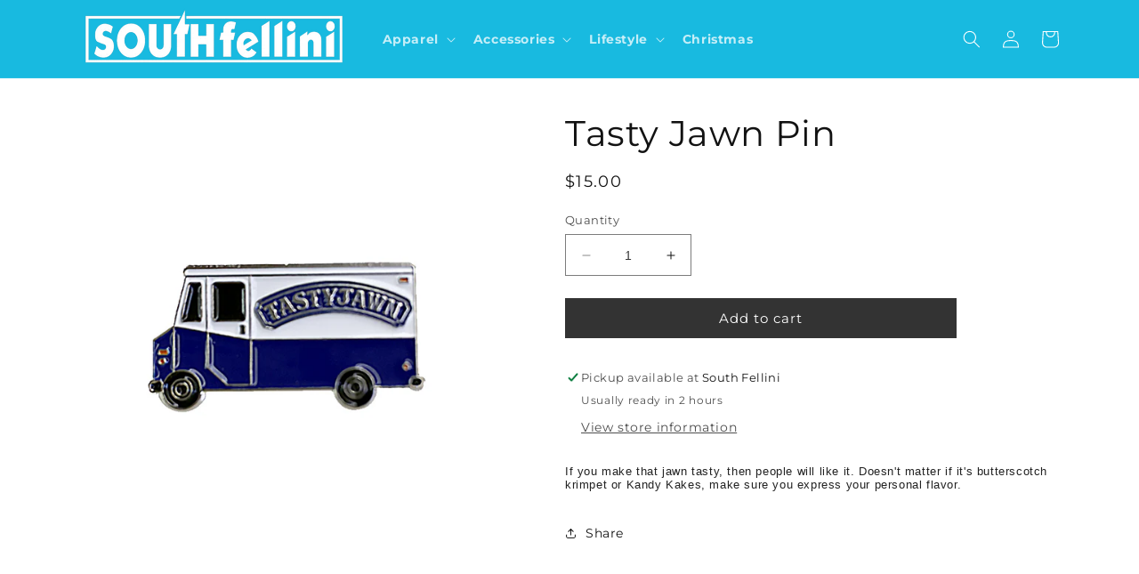

--- FILE ---
content_type: text/javascript
request_url: https://southfellini.com/cdn/shop/t/15/compiled_assets/scripts.js?v=2566
body_size: 1521
content:
(function(){var __sections__={};(function(){for(var i=0,s=document.getElementById("sections-script").getAttribute("data-sections").split(",");i<s.length;i++)__sections__[s[i]]=!0})(),function(){if(!(!__sections__["fellini-podcast"]&&!window.DesignMode))try{let setActiveSlide2=function(currentSlide,newSlide,slideLeft){slideLeft&&currentSlide.classList.add("left"),currentSlide.classList.remove("active"),newSlide.classList.add("active"),slideLeft||newSlide.classList.remove("left")},getDataValue2=function(elm){return elm.getAttribute("data-value")||""};var setActiveSlide=setActiveSlide2,getDataValue=getDataValue2;const rssUrl="https://anchor.fm/s/18480338/podcast/rss",podcastListContainer=document.getElementById("podcast-episodes-container"),podCastListPages=document.getElementById("podcast-pages-container");if(podcastListContainer){const maxIndex=getDataValue2(document.getElementById("per_page"))-1;feednami.load(rssUrl).then(feed=>{let index=0,templateArray=[];getDataValue2(document.getElementById("reverse_sort"))==="true"&&(feed.entries=feed.entries.reverse());for(let entry of feed.entries){const revisedUrl=entry.link.replace("/episodes/","/embed/episodes/"),postedDate=new Date(entry.date).toLocaleDateString("en-US",{year:"numeric",month:"long",day:"numeric"}),description=(new DOMParser().parseFromString(entry.description,"text/html").body.textContent||"").trim();templateArray.push(`
          ${index?"":'<div class="template">'}
          <div class="styles__episodeFeedItem___1U6E2">
            <a class="podcast-list-link styles__episodeImage___tMifW" href="${revisedUrl}" target="iframe">
              <img src="${entry.image.url}" width="" height="">
              <button class="styles__circle___1g-9u styles__white___372tQ styles__playButton___1Ivi4 styles__playButton___1uaGA" aria-label="" style="height: 31px; min-height: 31px; width: 31px; min-width: 31px; border-radius: 16px;">
                <svg xmlns="http://www.w3.org/2000/svg" viewBox="-1 0 11 12" width="13" height="13"><rect width="12" height="12" fill="none"></rect><path d="M1 .81v10.38a.76.76 0 0 0 .75.75.67.67 0 0 0 .39-.12l8.42-5.18a.75.75 0 0 0 0-1.28L2.14.18a.75.75 0 0 0-1 .24.79.79 0 0 0-.14.39z" fill="#282F36"></path></svg>
              </button>
            </a>
            <a class="podcast-list-link" href="${revisedUrl}" target="iframe">
              <div class="styles__episodeHeading___29q7v" style="overflow: hidden;">
                <div>
                  <div>
                    ${entry.title}
                  </div>
                </div>
              </div>
            </a>
            <div class="styles__episodeDescription___C3oZg ">
              <div class="styles__expander___1NNVb styles__expander--dark___3Qxhe" style="overflow: hidden;">
                <div>
                  <div>
                    ${description}
                  </div>
                </div>
              </div>
            </div>
            <div class="styles__episodeDuration___2I0Qb">
              ${entry["itunes:duration"]["#"]}
            </div>
            <div class="styles__episodeCreated___1zP5p">
              ${postedDate}
            </div>
          </div>
          ${index===maxIndex?"</div>":""}
        `),index===maxIndex?index=0:index++}templateArray.length&&(podcastListContainer.innerHTML=templateArray.join(""))}).then(()=>{let allSlides=document.querySelectorAll("#podcast-episodes-container > div.template");allSlides=Array.prototype.slice.call(allSlides);let pageSelect=document.createElement("select");for(let i=0;i<allSlides.length;i++){let option=document.createElement("option");option.value=i,option.innerHTML=i+1,pageSelect.appendChild(option)}podCastListPages.innerHTML="Page: ",podCastListPages.appendChild(pageSelect),podCastListPages.innerHTML+=` of ${allSlides.length}`,pageSelect=document.querySelector("#podcast-pages-container select"),pageSelect.addEventListener("change",e=>{let lastIndex=pageSelect.getAttribute("data-index")||0,newIndex=e.target.value,currentSlide=allSlides[lastIndex],newSlide=allSlides[newIndex];if(newIndex>lastIndex?setActiveSlide2(currentSlide,newSlide,!0):newIndex<lastIndex&&setActiveSlide2(currentSlide,newSlide),pageSelect.setAttribute("data-index",newIndex),Math.abs(newIndex-lastIndex)>1)for(let i=0;i<allSlides.length;i++)i!=newIndex&&i!=lastIndex?(allSlides[i].style.display="none",i<newIndex?allSlides[i].classList.add("left"):i>newIndex&&allSlides[i].classList.remove("left"),setTimeout(()=>{allSlides[i].style.display=""},1e3)):i==newIndex?allSlides[i].classList.remove("left"):i==lastIndex&&(newIndex>lastIndex?allSlides[i].classList.add("left"):allSlides[i].classList.remove("left"))});let firstSlide=document.querySelector("#podcast-episodes-container div.template:first-of-type");firstSlide&&firstSlide.classList.add("active");let prevArrow=document.querySelector("div.arrows.left"),nextArrow=document.querySelector("div.arrows.right");prevArrow&&prevArrow.addEventListener("click",e=>{e.preventDefault(),pageSelect.selectedIndex=pageSelect.selectedIndex-1,pageSelect.dispatchEvent(new Event("change"))}),nextArrow&&nextArrow.addEventListener("click",e=>{e.preventDefault(),pageSelect.selectedIndex=pageSelect.selectedIndex+1,pageSelect.dispatchEvent(new Event("change"))})})}}catch(e){console.error(e)}}(),function(){if(__sections__.header)try{class StickyHeader extends HTMLElement{constructor(){super()}connectedCallback(){this.header=document.querySelector(".section-header"),this.headerIsAlwaysSticky=this.getAttribute("data-sticky-type")==="always"||this.getAttribute("data-sticky-type")==="reduce-logo-size",this.headerBounds={},this.setHeaderHeight(),window.matchMedia("(max-width: 990px)").addEventListener("change",this.setHeaderHeight.bind(this)),this.headerIsAlwaysSticky&&this.header.classList.add("shopify-section-header-sticky"),this.currentScrollTop=0,this.preventReveal=!1,this.predictiveSearch=this.querySelector("predictive-search"),this.onScrollHandler=this.onScroll.bind(this),this.hideHeaderOnScrollUp=()=>this.preventReveal=!0,this.addEventListener("preventHeaderReveal",this.hideHeaderOnScrollUp),window.addEventListener("scroll",this.onScrollHandler,!1),this.createObserver()}setHeaderHeight(){document.documentElement.style.setProperty("--header-height",`${this.header.offsetHeight}px`)}disconnectedCallback(){this.removeEventListener("preventHeaderReveal",this.hideHeaderOnScrollUp),window.removeEventListener("scroll",this.onScrollHandler)}createObserver(){new IntersectionObserver((entries,observer2)=>{this.headerBounds=entries[0].intersectionRect,observer2.disconnect()}).observe(this.header)}onScroll(){const scrollTop=window.pageYOffset||document.documentElement.scrollTop;if(!(this.predictiveSearch&&this.predictiveSearch.isOpen)){if(scrollTop>this.currentScrollTop&&scrollTop>this.headerBounds.bottom){if(this.header.classList.add("scrolled-past-header"),this.preventHide)return;requestAnimationFrame(this.hide.bind(this))}else scrollTop<this.currentScrollTop&&scrollTop>this.headerBounds.bottom?(this.header.classList.add("scrolled-past-header"),this.preventReveal?(window.clearTimeout(this.isScrolling),this.isScrolling=setTimeout(()=>{this.preventReveal=!1},66),requestAnimationFrame(this.hide.bind(this))):requestAnimationFrame(this.reveal.bind(this))):scrollTop<=this.headerBounds.top&&(this.header.classList.remove("scrolled-past-header"),requestAnimationFrame(this.reset.bind(this)));this.currentScrollTop=scrollTop}}hide(){this.headerIsAlwaysSticky||(this.header.classList.add("shopify-section-header-hidden","shopify-section-header-sticky"),this.closeMenuDisclosure(),this.closeSearchModal())}reveal(){this.headerIsAlwaysSticky||(this.header.classList.add("shopify-section-header-sticky","animate"),this.header.classList.remove("shopify-section-header-hidden"))}reset(){this.headerIsAlwaysSticky||this.header.classList.remove("shopify-section-header-hidden","shopify-section-header-sticky","animate")}closeMenuDisclosure(){this.disclosures=this.disclosures||this.header.querySelectorAll("header-menu"),this.disclosures.forEach(disclosure=>disclosure.close())}closeSearchModal(){this.searchModal=this.searchModal||this.header.querySelector("details-modal"),this.searchModal.close(!1)}}customElements.define("sticky-header",StickyHeader)}catch(e){console.error(e)}}()})();
//# sourceMappingURL=/cdn/shop/t/15/compiled_assets/scripts.js.map?v=2566
